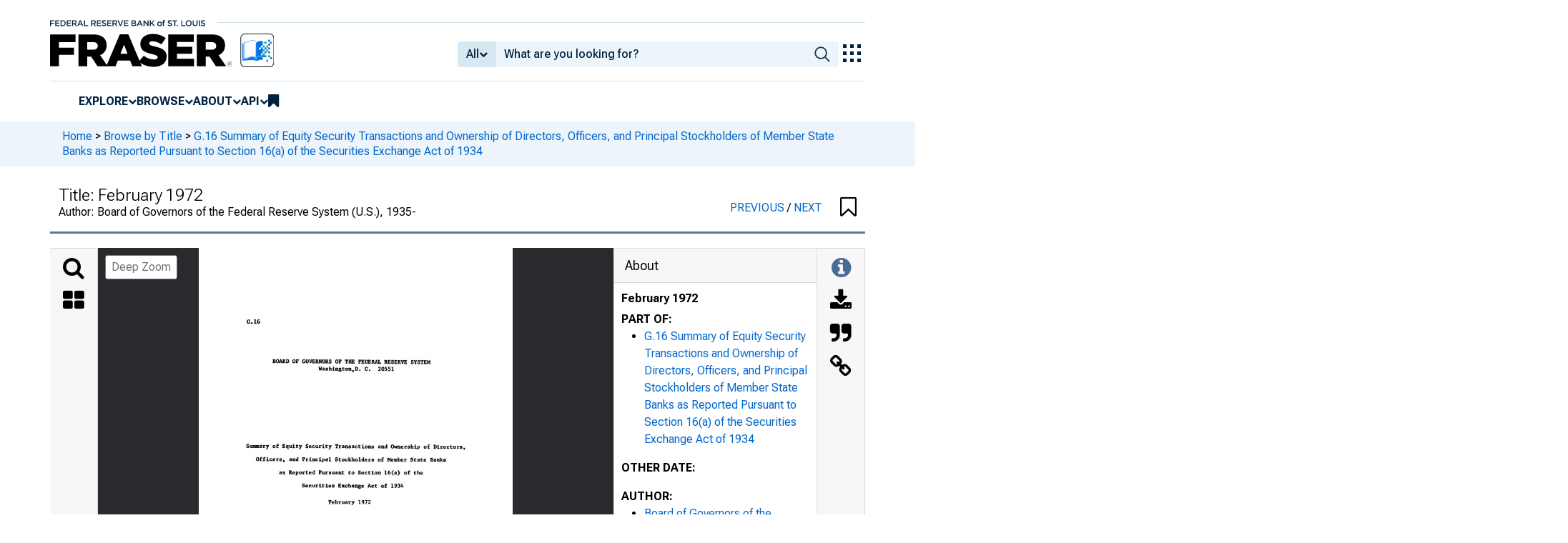

--- FILE ---
content_type: image/svg+xml
request_url: https://iiif.slf.digirati.io/svg/item/534056/534056_0_0000
body_size: 1408
content:
<svg viewBox="0 0 2400 3150" xmlns="http://www.w3.org/2000/svg">
  <text x="366" y="575" textLength="101" font-size="32" lengthAdjust="spacingAndGlyphs" class="text-line-segment">G.16</text>
  <text x="563" y="883" textLength="1207" font-size="32" lengthAdjust="spacingAndGlyphs" class="text-line-segment">BOARD OF GOVERNORS OF THE FEDERAL RESERVE SYSTEM</text>
  <text x="914" y="938" textLength="577" font-size="32" lengthAdjust="spacingAndGlyphs" class="text-line-segment">Washington,D. C. 20551</text>
  <text x="363" y="1531" textLength="1673" font-size="32" lengthAdjust="spacingAndGlyphs" class="text-line-segment">Summary of Equity Security Transactions and Ownership of Directors,</text>
  <text x="436" y="1631" textLength="1454" font-size="32" lengthAdjust="spacingAndGlyphs" class="text-line-segment">Officers, and Principal Stockholders of Member State Banks</text>
  <text x="615" y="1731" textLength="1100" font-size="32" lengthAdjust="spacingAndGlyphs" class="text-line-segment">as Reported Pursuant to Section 16(a) of the</text>
  <text x="790" y="1832" textLength="776" font-size="32" lengthAdjust="spacingAndGlyphs" class="text-line-segment">Securities Exchange Act of 1934</text>
  <text x="991" y="1957" textLength="324" font-size="32" lengthAdjust="spacingAndGlyphs" class="text-line-segment">February 1972</text>
  <style>                                     
.text-line-segment { fill: rgba(0,0,0,0) }
.text-line-segment::selection { fill: #fff; background: rgba(15, 76, 155, 0.8) }
  </style>
</svg>

--- FILE ---
content_type: image/svg+xml
request_url: https://iiif.slf.digirati.io/svg/item/534056/534056_0_0001
body_size: 3812
content:
<svg viewBox="0 0 2400 3150" xmlns="http://www.w3.org/2000/svg">
  <text x="938" y="384" textLength="401" font-size="32" lengthAdjust="spacingAndGlyphs" class="text-line-segment">EXPLANATORY NOTE</text>
  <text x="512" y="482" textLength="1377" font-size="32" lengthAdjust="spacingAndGlyphs" class="text-line-segment">Information in this Summary has been drawn from reports</text>
  <text x="259" y="581" textLength="1854" font-size="32" lengthAdjust="spacingAndGlyphs" class="text-line-segment">on Form F-8, "Statement of Changes in Beneficial Ownership of Securities,"</text>
  <text x="262" y="681" textLength="1705" font-size="32" lengthAdjust="spacingAndGlyphs" class="text-line-segment">filed with the Board of Governors of the Federal Reserve System. In</text>
  <text x="261" y="781" textLength="1703" font-size="32" lengthAdjust="spacingAndGlyphs" class="text-line-segment">the interest of simplification, the Summary omits reported data with</text>
  <text x="264" y="881" textLength="1775" font-size="32" lengthAdjust="spacingAndGlyphs" class="text-line-segment">respect to initial holdings (reported on Form F-7), purchases and sales</text>
  <text x="262" y="980" textLength="1727" font-size="32" lengthAdjust="spacingAndGlyphs" class="text-line-segment">aggregating less than SO shares during the month for which the report</text>
  <text x="264" y="1079" textLength="1779" font-size="32" lengthAdjust="spacingAndGlyphs" class="text-line-segment">is filed, stock splits, stock dividends, rights, and gifts. The under</text>
  <text x="265" y="1179" textLength="1875" font-size="32" lengthAdjust="spacingAndGlyphs" class="text-line-segment">lying reports may be inspected at the Federal Deposit Insurance Corporation</text>
  <text x="264" y="1280" textLength="1675" font-size="32" lengthAdjust="spacingAndGlyphs" class="text-line-segment">Building, 550 17th Street, N. W., Washington, D. C. Publication of</text>
  <text x="264" y="1382" textLength="1751" font-size="32" lengthAdjust="spacingAndGlyphs" class="text-line-segment">this information is in no sense a representation that it is correct or</text>
  <text x="262" y="1482" textLength="220" font-size="32" lengthAdjust="spacingAndGlyphs" class="text-line-segment">complete.</text>
  <text x="513" y="1582" textLength="1452" font-size="32" lengthAdjust="spacingAndGlyphs" class="text-line-segment">On the following pages, the name of the bank is followed by</text>
  <text x="264" y="1682" textLength="1646" font-size="32" lengthAdjust="spacingAndGlyphs" class="text-line-segment">the name of the person reporting and his relationship to the bank.</text>
  <text x="260" y="1781" textLength="1756" font-size="32" lengthAdjust="spacingAndGlyphs" class="text-line-segment">Unless otherwise indicated, all transactions involve the bank's common</text>
  <text x="264" y="1880" textLength="1770" font-size="32" lengthAdjust="spacingAndGlyphs" class="text-line-segment">stock. Any indirect interest (through holding companies, partnerships,</text>
  <text x="263" y="1981" textLength="1672" font-size="32" lengthAdjust="spacingAndGlyphs" class="text-line-segment">trusts, family ownership, etc.) is shown below the direct interest.</text>
  <text x="262" y="2076" textLength="1732" font-size="32" lengthAdjust="spacingAndGlyphs" class="text-line-segment">Symbols indicate the nature of the transactions, if other than a pur</text>
  <text x="261" y="2173" textLength="1728" font-size="32" lengthAdjust="spacingAndGlyphs" class="text-line-segment">chase or sale, and the nature of ownership, if other than direct (see</text>
  <text x="262" y="2271" textLength="648" font-size="32" lengthAdjust="spacingAndGlyphs" class="text-line-segment">"Guide to Symbols" below).</text>
  <style>                                     
.text-line-segment { fill: rgba(0,0,0,0) }
.text-line-segment::selection { fill: #fff; background: rgba(15, 76, 155, 0.8) }
  </style>
</svg>